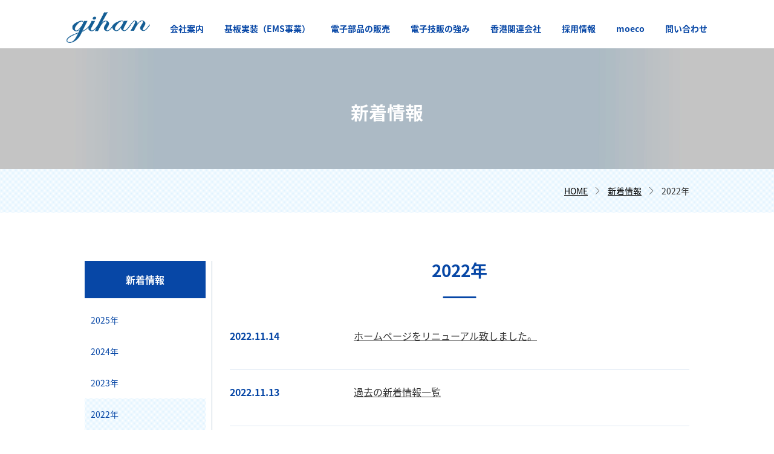

--- FILE ---
content_type: text/html; charset=UTF-8
request_url: https://www.denshi-gihan.co.jp/2022/
body_size: 27713
content:
<!DOCTYPE html>
<html lang="ja">
<head>
  <!-- Google tag (gtag.js) -->
  <script async src="https://www.googletagmanager.com/gtag/js?id=G-JL3WC08324"></script>
  <script>
  window.dataLayer = window.dataLayer || [];

  function gtag() {
    dataLayer.push(arguments);
  }
  gtag('js', new Date());

  gtag('config', 'G-JL3WC08324');
  gtag('config', 'UA-902460-51');
  </script>
  <meta charset="utf-8" />
  <meta http-equiv="X-UA-Compatible" content="ie=edge" />
  <meta name="viewport" content="width=device-width, initial-scale=1.0" />

  <meta name='robots' content='noindex, follow' />

	<!-- This site is optimized with the Yoast SEO plugin v26.6 - https://yoast.com/wordpress/plugins/seo/ -->
	<title>2022 | 基板 実装なら電子技販｜試作・量産・短納期も対応</title>
	<meta property="og:locale" content="ja_JP" />
	<meta property="og:type" content="website" />
	<meta property="og:title" content="2022 | 基板 実装なら電子技販｜試作・量産・短納期も対応" />
	<meta property="og:url" content="https://www.denshi-gihan.co.jp/2022/" />
	<meta property="og:site_name" content="基板 実装なら電子技販｜試作・量産・短納期も対応" />
	<meta name="twitter:card" content="summary_large_image" />
	<script type="application/ld+json" class="yoast-schema-graph">{"@context":"https://schema.org","@graph":[{"@type":"CollectionPage","@id":"https://www.denshi-gihan.co.jp/2022/","url":"https://www.denshi-gihan.co.jp/2022/","name":"2022 | 基板 実装なら電子技販｜試作・量産・短納期も対応","isPartOf":{"@id":"https://www.denshi-gihan.co.jp/#website"},"breadcrumb":{"@id":"https://www.denshi-gihan.co.jp/2022/#breadcrumb"},"inLanguage":"ja"},{"@type":"BreadcrumbList","@id":"https://www.denshi-gihan.co.jp/2022/#breadcrumb","itemListElement":[{"@type":"ListItem","position":1,"name":"ホーム","item":"https://www.denshi-gihan.co.jp/"},{"@type":"ListItem","position":2,"name":"アーカイブ: 2022"}]},{"@type":"WebSite","@id":"https://www.denshi-gihan.co.jp/#website","url":"https://www.denshi-gihan.co.jp/","name":"基板 実装なら電子技販｜試作・量産・短納期も対応","description":"","potentialAction":[{"@type":"SearchAction","target":{"@type":"EntryPoint","urlTemplate":"https://www.denshi-gihan.co.jp/?s={search_term_string}"},"query-input":{"@type":"PropertyValueSpecification","valueRequired":true,"valueName":"search_term_string"}}],"inLanguage":"ja"}]}</script>
	<!-- / Yoast SEO plugin. -->


<link rel='dns-prefetch' href='//ajax.googleapis.com' />
<link rel='dns-prefetch' href='//ajaxzip3.github.io' />
<style id='wp-img-auto-sizes-contain-inline-css'>
img:is([sizes=auto i],[sizes^="auto," i]){contain-intrinsic-size:3000px 1500px}
/*# sourceURL=wp-img-auto-sizes-contain-inline-css */
</style>
<style id='wp-block-library-inline-css'>
:root{--wp-block-synced-color:#7a00df;--wp-block-synced-color--rgb:122,0,223;--wp-bound-block-color:var(--wp-block-synced-color);--wp-editor-canvas-background:#ddd;--wp-admin-theme-color:#007cba;--wp-admin-theme-color--rgb:0,124,186;--wp-admin-theme-color-darker-10:#006ba1;--wp-admin-theme-color-darker-10--rgb:0,107,160.5;--wp-admin-theme-color-darker-20:#005a87;--wp-admin-theme-color-darker-20--rgb:0,90,135;--wp-admin-border-width-focus:2px}@media (min-resolution:192dpi){:root{--wp-admin-border-width-focus:1.5px}}.wp-element-button{cursor:pointer}:root .has-very-light-gray-background-color{background-color:#eee}:root .has-very-dark-gray-background-color{background-color:#313131}:root .has-very-light-gray-color{color:#eee}:root .has-very-dark-gray-color{color:#313131}:root .has-vivid-green-cyan-to-vivid-cyan-blue-gradient-background{background:linear-gradient(135deg,#00d084,#0693e3)}:root .has-purple-crush-gradient-background{background:linear-gradient(135deg,#34e2e4,#4721fb 50%,#ab1dfe)}:root .has-hazy-dawn-gradient-background{background:linear-gradient(135deg,#faaca8,#dad0ec)}:root .has-subdued-olive-gradient-background{background:linear-gradient(135deg,#fafae1,#67a671)}:root .has-atomic-cream-gradient-background{background:linear-gradient(135deg,#fdd79a,#004a59)}:root .has-nightshade-gradient-background{background:linear-gradient(135deg,#330968,#31cdcf)}:root .has-midnight-gradient-background{background:linear-gradient(135deg,#020381,#2874fc)}:root{--wp--preset--font-size--normal:16px;--wp--preset--font-size--huge:42px}.has-regular-font-size{font-size:1em}.has-larger-font-size{font-size:2.625em}.has-normal-font-size{font-size:var(--wp--preset--font-size--normal)}.has-huge-font-size{font-size:var(--wp--preset--font-size--huge)}.has-text-align-center{text-align:center}.has-text-align-left{text-align:left}.has-text-align-right{text-align:right}.has-fit-text{white-space:nowrap!important}#end-resizable-editor-section{display:none}.aligncenter{clear:both}.items-justified-left{justify-content:flex-start}.items-justified-center{justify-content:center}.items-justified-right{justify-content:flex-end}.items-justified-space-between{justify-content:space-between}.screen-reader-text{border:0;clip-path:inset(50%);height:1px;margin:-1px;overflow:hidden;padding:0;position:absolute;width:1px;word-wrap:normal!important}.screen-reader-text:focus{background-color:#ddd;clip-path:none;color:#444;display:block;font-size:1em;height:auto;left:5px;line-height:normal;padding:15px 23px 14px;text-decoration:none;top:5px;width:auto;z-index:100000}html :where(.has-border-color){border-style:solid}html :where([style*=border-top-color]){border-top-style:solid}html :where([style*=border-right-color]){border-right-style:solid}html :where([style*=border-bottom-color]){border-bottom-style:solid}html :where([style*=border-left-color]){border-left-style:solid}html :where([style*=border-width]){border-style:solid}html :where([style*=border-top-width]){border-top-style:solid}html :where([style*=border-right-width]){border-right-style:solid}html :where([style*=border-bottom-width]){border-bottom-style:solid}html :where([style*=border-left-width]){border-left-style:solid}html :where(img[class*=wp-image-]){height:auto;max-width:100%}:where(figure){margin:0 0 1em}html :where(.is-position-sticky){--wp-admin--admin-bar--position-offset:var(--wp-admin--admin-bar--height,0px)}@media screen and (max-width:600px){html :where(.is-position-sticky){--wp-admin--admin-bar--position-offset:0px}}

/*# sourceURL=wp-block-library-inline-css */
</style><style id='global-styles-inline-css'>
:root{--wp--preset--aspect-ratio--square: 1;--wp--preset--aspect-ratio--4-3: 4/3;--wp--preset--aspect-ratio--3-4: 3/4;--wp--preset--aspect-ratio--3-2: 3/2;--wp--preset--aspect-ratio--2-3: 2/3;--wp--preset--aspect-ratio--16-9: 16/9;--wp--preset--aspect-ratio--9-16: 9/16;--wp--preset--color--black: #000000;--wp--preset--color--cyan-bluish-gray: #abb8c3;--wp--preset--color--white: #ffffff;--wp--preset--color--pale-pink: #f78da7;--wp--preset--color--vivid-red: #cf2e2e;--wp--preset--color--luminous-vivid-orange: #ff6900;--wp--preset--color--luminous-vivid-amber: #fcb900;--wp--preset--color--light-green-cyan: #7bdcb5;--wp--preset--color--vivid-green-cyan: #00d084;--wp--preset--color--pale-cyan-blue: #8ed1fc;--wp--preset--color--vivid-cyan-blue: #0693e3;--wp--preset--color--vivid-purple: #9b51e0;--wp--preset--gradient--vivid-cyan-blue-to-vivid-purple: linear-gradient(135deg,rgb(6,147,227) 0%,rgb(155,81,224) 100%);--wp--preset--gradient--light-green-cyan-to-vivid-green-cyan: linear-gradient(135deg,rgb(122,220,180) 0%,rgb(0,208,130) 100%);--wp--preset--gradient--luminous-vivid-amber-to-luminous-vivid-orange: linear-gradient(135deg,rgb(252,185,0) 0%,rgb(255,105,0) 100%);--wp--preset--gradient--luminous-vivid-orange-to-vivid-red: linear-gradient(135deg,rgb(255,105,0) 0%,rgb(207,46,46) 100%);--wp--preset--gradient--very-light-gray-to-cyan-bluish-gray: linear-gradient(135deg,rgb(238,238,238) 0%,rgb(169,184,195) 100%);--wp--preset--gradient--cool-to-warm-spectrum: linear-gradient(135deg,rgb(74,234,220) 0%,rgb(151,120,209) 20%,rgb(207,42,186) 40%,rgb(238,44,130) 60%,rgb(251,105,98) 80%,rgb(254,248,76) 100%);--wp--preset--gradient--blush-light-purple: linear-gradient(135deg,rgb(255,206,236) 0%,rgb(152,150,240) 100%);--wp--preset--gradient--blush-bordeaux: linear-gradient(135deg,rgb(254,205,165) 0%,rgb(254,45,45) 50%,rgb(107,0,62) 100%);--wp--preset--gradient--luminous-dusk: linear-gradient(135deg,rgb(255,203,112) 0%,rgb(199,81,192) 50%,rgb(65,88,208) 100%);--wp--preset--gradient--pale-ocean: linear-gradient(135deg,rgb(255,245,203) 0%,rgb(182,227,212) 50%,rgb(51,167,181) 100%);--wp--preset--gradient--electric-grass: linear-gradient(135deg,rgb(202,248,128) 0%,rgb(113,206,126) 100%);--wp--preset--gradient--midnight: linear-gradient(135deg,rgb(2,3,129) 0%,rgb(40,116,252) 100%);--wp--preset--font-size--small: 13px;--wp--preset--font-size--medium: 20px;--wp--preset--font-size--large: 36px;--wp--preset--font-size--x-large: 42px;--wp--preset--font-size--xxs: 10px;--wp--preset--font-size--xs: 12px;--wp--preset--font-size--sm: 14px;--wp--preset--font-size--md: 16px;--wp--preset--font-size--lg: 18px;--wp--preset--font-size--xl: 20px;--wp--preset--font-size--xxl: 22px;--wp--preset--spacing--20: 0.44rem;--wp--preset--spacing--30: 0.67rem;--wp--preset--spacing--40: 1rem;--wp--preset--spacing--50: 1.5rem;--wp--preset--spacing--60: 2.25rem;--wp--preset--spacing--70: 3.38rem;--wp--preset--spacing--80: 5.06rem;--wp--preset--shadow--natural: 6px 6px 9px rgba(0, 0, 0, 0.2);--wp--preset--shadow--deep: 12px 12px 50px rgba(0, 0, 0, 0.4);--wp--preset--shadow--sharp: 6px 6px 0px rgba(0, 0, 0, 0.2);--wp--preset--shadow--outlined: 6px 6px 0px -3px rgb(255, 255, 255), 6px 6px rgb(0, 0, 0);--wp--preset--shadow--crisp: 6px 6px 0px rgb(0, 0, 0);}:where(.is-layout-flex){gap: 0.5em;}:where(.is-layout-grid){gap: 0.5em;}body .is-layout-flex{display: flex;}.is-layout-flex{flex-wrap: wrap;align-items: center;}.is-layout-flex > :is(*, div){margin: 0;}body .is-layout-grid{display: grid;}.is-layout-grid > :is(*, div){margin: 0;}:where(.wp-block-columns.is-layout-flex){gap: 2em;}:where(.wp-block-columns.is-layout-grid){gap: 2em;}:where(.wp-block-post-template.is-layout-flex){gap: 1.25em;}:where(.wp-block-post-template.is-layout-grid){gap: 1.25em;}.has-black-color{color: var(--wp--preset--color--black) !important;}.has-cyan-bluish-gray-color{color: var(--wp--preset--color--cyan-bluish-gray) !important;}.has-white-color{color: var(--wp--preset--color--white) !important;}.has-pale-pink-color{color: var(--wp--preset--color--pale-pink) !important;}.has-vivid-red-color{color: var(--wp--preset--color--vivid-red) !important;}.has-luminous-vivid-orange-color{color: var(--wp--preset--color--luminous-vivid-orange) !important;}.has-luminous-vivid-amber-color{color: var(--wp--preset--color--luminous-vivid-amber) !important;}.has-light-green-cyan-color{color: var(--wp--preset--color--light-green-cyan) !important;}.has-vivid-green-cyan-color{color: var(--wp--preset--color--vivid-green-cyan) !important;}.has-pale-cyan-blue-color{color: var(--wp--preset--color--pale-cyan-blue) !important;}.has-vivid-cyan-blue-color{color: var(--wp--preset--color--vivid-cyan-blue) !important;}.has-vivid-purple-color{color: var(--wp--preset--color--vivid-purple) !important;}.has-black-background-color{background-color: var(--wp--preset--color--black) !important;}.has-cyan-bluish-gray-background-color{background-color: var(--wp--preset--color--cyan-bluish-gray) !important;}.has-white-background-color{background-color: var(--wp--preset--color--white) !important;}.has-pale-pink-background-color{background-color: var(--wp--preset--color--pale-pink) !important;}.has-vivid-red-background-color{background-color: var(--wp--preset--color--vivid-red) !important;}.has-luminous-vivid-orange-background-color{background-color: var(--wp--preset--color--luminous-vivid-orange) !important;}.has-luminous-vivid-amber-background-color{background-color: var(--wp--preset--color--luminous-vivid-amber) !important;}.has-light-green-cyan-background-color{background-color: var(--wp--preset--color--light-green-cyan) !important;}.has-vivid-green-cyan-background-color{background-color: var(--wp--preset--color--vivid-green-cyan) !important;}.has-pale-cyan-blue-background-color{background-color: var(--wp--preset--color--pale-cyan-blue) !important;}.has-vivid-cyan-blue-background-color{background-color: var(--wp--preset--color--vivid-cyan-blue) !important;}.has-vivid-purple-background-color{background-color: var(--wp--preset--color--vivid-purple) !important;}.has-black-border-color{border-color: var(--wp--preset--color--black) !important;}.has-cyan-bluish-gray-border-color{border-color: var(--wp--preset--color--cyan-bluish-gray) !important;}.has-white-border-color{border-color: var(--wp--preset--color--white) !important;}.has-pale-pink-border-color{border-color: var(--wp--preset--color--pale-pink) !important;}.has-vivid-red-border-color{border-color: var(--wp--preset--color--vivid-red) !important;}.has-luminous-vivid-orange-border-color{border-color: var(--wp--preset--color--luminous-vivid-orange) !important;}.has-luminous-vivid-amber-border-color{border-color: var(--wp--preset--color--luminous-vivid-amber) !important;}.has-light-green-cyan-border-color{border-color: var(--wp--preset--color--light-green-cyan) !important;}.has-vivid-green-cyan-border-color{border-color: var(--wp--preset--color--vivid-green-cyan) !important;}.has-pale-cyan-blue-border-color{border-color: var(--wp--preset--color--pale-cyan-blue) !important;}.has-vivid-cyan-blue-border-color{border-color: var(--wp--preset--color--vivid-cyan-blue) !important;}.has-vivid-purple-border-color{border-color: var(--wp--preset--color--vivid-purple) !important;}.has-vivid-cyan-blue-to-vivid-purple-gradient-background{background: var(--wp--preset--gradient--vivid-cyan-blue-to-vivid-purple) !important;}.has-light-green-cyan-to-vivid-green-cyan-gradient-background{background: var(--wp--preset--gradient--light-green-cyan-to-vivid-green-cyan) !important;}.has-luminous-vivid-amber-to-luminous-vivid-orange-gradient-background{background: var(--wp--preset--gradient--luminous-vivid-amber-to-luminous-vivid-orange) !important;}.has-luminous-vivid-orange-to-vivid-red-gradient-background{background: var(--wp--preset--gradient--luminous-vivid-orange-to-vivid-red) !important;}.has-very-light-gray-to-cyan-bluish-gray-gradient-background{background: var(--wp--preset--gradient--very-light-gray-to-cyan-bluish-gray) !important;}.has-cool-to-warm-spectrum-gradient-background{background: var(--wp--preset--gradient--cool-to-warm-spectrum) !important;}.has-blush-light-purple-gradient-background{background: var(--wp--preset--gradient--blush-light-purple) !important;}.has-blush-bordeaux-gradient-background{background: var(--wp--preset--gradient--blush-bordeaux) !important;}.has-luminous-dusk-gradient-background{background: var(--wp--preset--gradient--luminous-dusk) !important;}.has-pale-ocean-gradient-background{background: var(--wp--preset--gradient--pale-ocean) !important;}.has-electric-grass-gradient-background{background: var(--wp--preset--gradient--electric-grass) !important;}.has-midnight-gradient-background{background: var(--wp--preset--gradient--midnight) !important;}.has-small-font-size{font-size: var(--wp--preset--font-size--small) !important;}.has-medium-font-size{font-size: var(--wp--preset--font-size--medium) !important;}.has-large-font-size{font-size: var(--wp--preset--font-size--large) !important;}.has-x-large-font-size{font-size: var(--wp--preset--font-size--x-large) !important;}
/*# sourceURL=global-styles-inline-css */
</style>

<style id='classic-theme-styles-inline-css'>
/*! This file is auto-generated */
.wp-block-button__link{color:#fff;background-color:#32373c;border-radius:9999px;box-shadow:none;text-decoration:none;padding:calc(.667em + 2px) calc(1.333em + 2px);font-size:1.125em}.wp-block-file__button{background:#32373c;color:#fff;text-decoration:none}
/*# sourceURL=/wp-includes/css/classic-themes.min.css */
</style>
<link rel='stylesheet' id='style-css' href='https://www.denshi-gihan.co.jp/wp/wp-content/themes/denshi-gihan/css/style.css?ver=1748329538' media='all' />
<script defer src="https://ajax.googleapis.com/ajax/libs/jquery/3.4.1/jquery.min.js" id="myjquery-js"></script>
<script defer src="https://ajaxzip3.github.io/ajaxzip3.js" id="ajaxzip3-js"></script>
<link rel="https://api.w.org/" href="https://www.denshi-gihan.co.jp/wp-json/" /><link rel="EditURI" type="application/rsd+xml" title="RSD" href="https://www.denshi-gihan.co.jp/wp/xmlrpc.php?rsd" />

  <link rel="shortcut icon" href="https://www.denshi-gihan.co.jp/wp/wp-content/themes/denshi-gihan/img/common/favicon.ico">

  <script src="https://www.denshi-gihan.co.jp/wp/wp-content/themes/denshi-gihan/js/fadeanime.js" defer></script>
  <script src="https://www.denshi-gihan.co.jp/wp/wp-content/themes/denshi-gihan/js/jquery.inview.js" defer></script>
  <script src="https://www.denshi-gihan.co.jp/wp/wp-content/themes/denshi-gihan/js/function.js" defer></script>

  
</head>

<body id="top" class="archive date wp-theme-denshi-gihan">

  <div id="wrapper">
    <header class="clearfix">
      <div id="header">
        <div class="header-inner">
          <div class="index_nav">
            <p class="header_logo sp">
              <a href="https://www.denshi-gihan.co.jp/"><img src="https://www.denshi-gihan.co.jp/wp/wp-content/themes/denshi-gihan/img/common/logo_denshi_blue.png" alt="電子技販" /></a>
            </p>
            <p class="header_logo pc">
              <a href="https://www.denshi-gihan.co.jp/"><img src="https://www.denshi-gihan.co.jp/wp/wp-content/themes/denshi-gihan/img/common/logo_gihan.png" alt="電子技販" /></a>
            </p>
            <div class="header_r">
              <ul class="header_gnav dropmenu" id="normal">
                <li>
                  <a href="https://www.denshi-gihan.co.jp/company/">会社案内</a>
                  <ul>
                    <li><a href="https://www.denshi-gihan.co.jp/company/">会社概要・アクセス・沿革</a></li>
                    <li><a href="https://www.denshi-gihan.co.jp/company/greeting/">社長挨拶</a></li>
                    <li><a href="https://www.denshi-gihan.co.jp/company/env/">品質・環境への取り組み</a></li>
                  </ul>
                </li>
                <li>
                  <a href="https://www.denshi-gihan.co.jp/ems/">基板実装（EMS事業）</a>
                  <ul>
                    <li><a href="https://www.denshi-gihan.co.jp/ems/">基板実装（EMS事業）</a></li>
                    <li><a href="https://www.denshi-gihan.co.jp/ems/fine_fpc/">超ファインピッチFPC</a></li>
                  </ul>
                </li>
                <li>
                  <a href="https://www.denshi-gihan.co.jp/maker/">電子部品の販売</a>
                  <ul>
                    <li><a href="https://www.denshi-gihan.co.jp/maker/">電子部品の販売</a></li>
                    <li><a href="https://www.denshi-gihan.co.jp/maker/ic_search/">IC・半導体を探します</a></li>
                  </ul>
                </li>
                <li><a href="https://www.denshi-gihan.co.jp/advantage/">電子技販の強み</a></li>
                <li>
                  <a href="https://www.denshi-gihan.co.jp/brightdevices/">香港関連会社</a>
                  <ul>
                    <li><a href="https://www.denshi-gihan.co.jp/brightdevices/">香港関連会社</a></li>
                    <li><a href="https://www.denshi-gihan.co.jp/brightdevices/denshi/">電子部品代理店販売事業</a></li>
                    <li><a href="https://www.denshi-gihan.co.jp/brightdevices/ems/">EMS事業（ものづくり）</a></li>
                  </ul>
                </li>
                <li ><a href="https://www.denshi-gihan.co.jp/recruit/">採用情報</a></li>
                <li><a href="https://www.denshi-gihan.co.jp/moeco/">moeco</a></li>
                <li >
                  <a href="https://www.denshi-gihan.co.jp/inquiry/">問い合わせ</a>
                  <ul>
                    <li><a href="https://www.denshi-gihan.co.jp/inquiry/">お問い合わせ</a></li>
                    <li><a href="https://www.denshi-gihan.co.jp/faq/">FAQ</a></li>
                  </ul>
                </li>
              </ul>
            </div>
          </div>
        </div>
      </div>
    </header>


    <div id="nav-toggle">
      <div>
        <span></span>
        <span></span>
        <span></span>
      </div>
    </div>

    <div id="gloval-nav">
      <div class="gloval-nav_bg">
        <p class="logo">
            <a href="https://www.denshi-gihan.co.jp/"><img src="https://www.denshi-gihan.co.jp/wp/wp-content/themes/denshi-gihan/img/common/logo_denshi_blue.png" alt="電子技販" /></a>
          </p>

        <nav>
          <ul class="clearfix">
            <li><a href="https://www.denshi-gihan.co.jp/">TOP</a></li>
            <li><a href="https://www.denshi-gihan.co.jp/company/">会社案内</a></li>
            <li><a href="https://www.denshi-gihan.co.jp/ems/">基板実装（EMS事業）</a></li>
            <li><a href="https://www.denshi-gihan.co.jp/maker/">電子部品の販売</a></li>
            <li><a href="https://www.denshi-gihan.co.jp/advantage/">電子技販の強み</a></li>
            <li><a href="https://www.denshi-gihan.co.jp/brightdevices/">香港関連会社</a></li>
            <li><a href="https://www.denshi-gihan.co.jp/moeco/">PCBART moeco</a></li>
            <li><a href="https://www.denshi-gihan.co.jp/recruit/">採用情報</a></li>
            <li><a href="https://www.denshi-gihan.co.jp/faq/">FAQ</a></li>
            <li><a href="https://www.denshi-gihan.co.jp/inquiry/">問い合わせ</a></li>
            <li class="blank"><a href="http://www.shisakustation.com/" target="_blank">基板試作　試作ステーション</a></li>
            <li class="blank"><a href="http://www.denshi-gihan.co.jp/anode/" target="_blank">FLEX SIGN anode</a></li>
          </ul>
        </nav>
      </div>
    </div>
<div class="page_contents">

  <div class="contents_title">
        <h1>新着情報</h1>
        <img src="https://www.denshi-gihan.co.jp/wp/wp-content/themes/denshi-gihan/img/common/mainimage.jpg" alt="" />
  </div>

  <div class="bg_blue">
    <ul class="pankuzu box1000">
      <li class="home"><span property="itemListElement" typeof="ListItem"><a property="item" typeof="WebPage" title="Go to 基板 実装なら電子技販｜試作・量産・短納期も対応." href="https://www.denshi-gihan.co.jp" class="home" ><span property="name">HOME</span></a><meta property="position" content="1"></span></li>
<li class="post-root post post-post"><span property="itemListElement" typeof="ListItem"><a property="item" typeof="WebPage" title="新着情報へ移動する" href="https://www.denshi-gihan.co.jp/news/" class="post-root post post-post" ><span property="name">新着情報</span></a><meta property="position" content="2"></span></li>
<li class="archive date-year current-item"><span property="itemListElement" typeof="ListItem"><span property="name" class="archive date-year current-item">2022年</span><meta property="url" content="https://www.denshi-gihan.co.jp/2022/"><meta property="position" content="3"></span></li>
    </ul>
  </div>

  <div class=" box1000 clearfix">

    <section class="page_main page_box">
      <div class="align-center">
                <h2>2022年</h2>
              </div>

            <table class="page_table1">
        <tbody>
                    <tr>
            <th><time datetime="2022-11-14T16:15:00+09:00" lang="en">2022.11.14</time></th>
            <td><a href="https://www.denshi-gihan.co.jp/information/2022/n1114/">ホームページをリニューアル致しました。</a></td>
          </tr>
                    <tr>
            <th><time datetime="2022-11-13T11:25:07+09:00" lang="en">2022.11.13</time></th>
            <td><a href="https://www.denshi-gihan.co.jp/information/2022/%e9%81%8e%e5%8e%bb%e3%81%ae%e6%96%b0%e7%9d%80%e6%83%85%e5%a0%b1%e4%b8%80%e8%a6%a7/">過去の新着情報一覧</a></td>
          </tr>
                  </tbody>
      </table>
      
      <div class="pt40">
              </div>

    </section>

    <nav class="subnav">

    <h3>新着情報</h3>
  <ul class="clearfix">
    	<li><a href='https://www.denshi-gihan.co.jp/2025/'>2025年</a></li>
	<li><a href='https://www.denshi-gihan.co.jp/2024/'>2024年</a></li>
	<li><a href='https://www.denshi-gihan.co.jp/2023/'>2023年</a></li>
	<li><a href='https://www.denshi-gihan.co.jp/2022/' aria-current="page">2022年</a></li>
  </ul>
  
</nav>
  </div>

  <section class="page_contact">
  <h3>お気軽にお問い合わせ下さい</h3>
  <div class="clearfix align-center box1000">
    <p><img src="https://www.denshi-gihan.co.jp/wp/wp-content/themes/denshi-gihan/img/common/footer_mail.png" alt="" /></p>
    <p class="page_contact_tel">TEL.<a href="tel:0663860401">06-6386-0401</a></p>
    <p class="btn01"><a href="https://www.denshi-gihan.co.jp/inquiry/">お問い合わせ</a></p>
  </div>
</section>
</div>

<p id="page_top" class="fad"><a href="#top"></a></p>

<footer>
  <div class="box1000">
    <ul>
      <li><a href="https://www.denshi-gihan.co.jp/">TOP</a></li>
      <li><a href="https://www.denshi-gihan.co.jp/company/">会社案内</a></li>
      <li><a href="https://www.denshi-gihan.co.jp/ems/">基板実装（EMS事業）</a></li>
      <li><a href="https://www.denshi-gihan.co.jp/maker/">電子部品の販売</a></li>
      <li><a href="https://www.denshi-gihan.co.jp/advantage/">電子技販の強み</a></li>
      <li><a href="https://www.denshi-gihan.co.jp/brightdevices/">香港関連会社</a></li>
      <li><a href="https://www.denshi-gihan.co.jp/recruit/">採用情報</a></li>
      <li><a href="https://www.denshi-gihan.co.jp/faq/">FAQ</a></li>
      <li><a href="https://www.denshi-gihan.co.jp/inquiry/">問い合わせ</a></li>
      <br />
      <li class="blank"><a href="http://www.shisakustation.com/" target="_blank">基板試作　試作ステーション</a></li>
      <li class="blank"><a href="https://pcbartmoeco.jp/" target="_blank">PCBART moeco</a></li>
      <li class="blank"><a href="http://www.denshi-gihan.co.jp/anode/" target="_blank">FLEX SIGN anode</a></li>
    </ul>

    <p class="footer_logo">
      <a href="https://www.denshi-gihan.co.jp/"><img src="https://www.denshi-gihan.co.jp/wp/wp-content/themes/denshi-gihan/img/common/logo_denshi.png" alt="" /></a>
    </p>

    <address>
      〒564-0051　大阪府吹田市豊津町62番8号<br />
      <span>TEL：<a href="tel:0663860401">06-6386-0401</a>（代表）</span>
      <span>FAX：06-6338-2050</span>
      <span>E-mail：<a href="mailto:&#105;&#110;&#102;&#111;&#64;&#100;&#101;&#110;&#115;&#104;&#105;&#45;&#103;&#105;&#104;&#97;&#110;&#46;&#99;&#111;&#46;&#106;&#112;">&#105;&#110;&#102;&#111;&#64;&#100;&#101;&#110;&#115;&#104;&#105;&#45;&#103;&#105;&#104;&#97;&#110;&#46;&#99;&#111;&#46;&#106;&#112;</a></span>
      <span>URL：<a href="http://www.denshi-gihan.co.jp/">http://www.denshi-gihan.co.jp/</a></span>
    </address>

    <p class="pt20 font90pr">Copyright(C) 2022 DENSHI-GIHAN CO., LTD. All Rights Reserved.</p>
  </div>
</footer>
</div>
<!-- /.wrapper -->
<script type="speculationrules">
{"prefetch":[{"source":"document","where":{"and":[{"href_matches":"/*"},{"not":{"href_matches":["/wp/wp-*.php","/wp/wp-admin/*","/wp/wp-content/uploads/*","/wp/wp-content/*","/wp/wp-content/plugins/*","/wp/wp-content/themes/denshi-gihan/*","/*\\?(.+)"]}},{"not":{"selector_matches":"a[rel~=\"nofollow\"]"}},{"not":{"selector_matches":".no-prefetch, .no-prefetch a"}}]},"eagerness":"conservative"}]}
</script>
</body>
</html>

--- FILE ---
content_type: text/css
request_url: https://www.denshi-gihan.co.jp/wp/wp-content/themes/denshi-gihan/css/style.css?ver=1748329538
body_size: 52525
content:
@charset "UTF-8";
@import url("https://fonts.googleapis.com/earlyaccess/notosansjapanese.css");
@import url("https://fonts.googleapis.com/css?family=Noto+Serif+JP:200,300,400,500,600,700,900&subset=japanese");
body {
  background-color: #fff;
  font: 100% Noto Sans Japanese, ヒラギノ角ゴ Pro W3, Hiragino Kaku Gothic Pro, メイリオ, Meiryo, Osaka, ＭＳ Ｐゴシック, MS PGothic, sans-serif;
  color: #333;
  zoom: 100%;
  -webkit-text-size-adjust: 100%;
  line-height: 200%;
  font-size: 13px;
  font-weight: normal; }
  @media (min-width: 600px) {
    body {
      font-size: 14px; } }
  @media (min-width: 960px) {
    body {
      font-size: 16px; } }

li {
  list-style: none; }

ul li::marker {
  color: #666666; }

ol li::marker {
  color: #333; }

ol.circle {
  counter-reset: num;
  list-style-type: none !important;
  padding: 0;
  margin: 0; }
  ol.circle li {
    position: relative;
    padding-left: 30px;
    line-height: 1.2em;
    padding: 0.5em 0.5em 0.5em 30px; }
  ol.circle li:before {
    position: absolute;
    counter-increment: num;
    content: counter(num);
    display: inline-block;
    background: #0747a6;
    color: #FFF;
    font-family: 'Arial',sans-serif;
    font-weight: bold;
    font-size: 14px;
    border-radius: 50%;
    left: 0;
    width: 22px;
    height: 22px;
    line-height: 22px;
    text-align: center;
    top: 10px; }

table {
  border-collapse: collapse; }

h1, h2, h3, h4, h5, h6, p, ul, li, ol, dl, dt, dd, body, figure {
  margin: 0px;
  padding: 0px; }

strong {
  font-weight: 700; }

.notosans {
  font-family: Noto Sans Japanese, ヒラギノ角ゴ Pro W3, Hiragino Kaku Gothic Pro, メイリオ, Meiryo, Osaka, ＭＳ Ｐゴシック, MS PGothic, sans-serif; }

.notoserif {
  font-family: Noto Serif JP, sans-serif; }

img {
  height: auto;
  max-width: 100%;
  vertical-align: bottom; }

a {
  color: #333;
  text-decoration: underline; }
  a:hover {
    text-decoration: none; }

a:hover {
  text-decoration: none; }

.blank a:after {
  content: '';
  background-image: url("../img/common/icon_blank.svg");
  background-repeat: no-repeat;
  background-position: right center;
  padding-right: 25px; }

hr {
  height: 0;
  margin: 0;
  padding: 0;
  border: 0; }

.hr_white {
  background-image: url("../img/common/hr01.png");
  background-size: 40px auto;
  background-position: center bottom;
  background-repeat: no-repeat;
  padding: 0 0 20px 0;
  margin: 0 0 20px 0; }
  @media (min-width: 600px) {
    .hr_white {
      background-size: 50px auto;
      padding: 0 0 30px 0;
      margin: 0 0 30px 0; } }
  @media (min-width: 960px) {
    .hr_white {
      padding: 0 0 30px 0;
      margin: 0 0 40px 0; } }

.hr_blue {
  background-image: url("../img/common/hr02.png");
  background-size: 40px auto;
  background-position: center bottom;
  background-repeat: no-repeat;
  padding: 0 0 20px 0;
  margin: 0 0 20px 0; }
  @media (min-width: 600px) {
    .hr_blue {
      background-size: 50px auto;
      padding: 0 0 30px 0;
      margin: 0 0 30px 0; } }
  @media (min-width: 960px) {
    .hr_blue {
      padding: 0 0 30px 0;
      margin: 0 0 40px 0; } }

.clear {
  clear: both;
  margin: 0px;
  padding: 0px; }

.clearfix {
  *zoom: 1; }
  .clearfix:after {
    content: "";
    display: table;
    clear: both; }

@media (min-width: 600px) {
  .box_flex {
    display: flex;
    justify-content: space-between; } }

@media (min-width: 600px) {
  .column2 {
    -webkit-column-count: 2;
    -moz-column-count: 2;
    column-count: 2; }
    .column2 li {
      padding-right: 1em; } }

.column2b {
  -webkit-column-count: 2;
  -moz-column-count: 2;
  column-count: 2; }
  .column2b li {
    padding-right: 10px;
    padding-bottom: 20px; }
  @media (min-width: 960px) {
    .column2b li {
      padding-bottom: 30px; } }

#contents,
#index_contents {
  margin: 0 0 0 0; }
  @media (min-width: 960px) {
    #contents,
    #index_contents {
      margin: 0 0 0 0; } }

.float_l {
  float: left; }

.float_r {
  float: right; }

.box700 {
  max-width: 700px;
  padding: 0 15px;
  margin: 0 auto; }
  @media (min-width: 600px) {
    .box700 {
      padding: 0 20px; } }
  @media (min-width: 960px) {
    .box700 {
      padding: 0 30px; } }

.box770 {
  max-width: 770px;
  padding: 0 15px;
  margin: 0 auto; }
  @media (min-width: 600px) {
    .box770 {
      padding: 0 20px; } }
  @media (min-width: 960px) {
    .box770 {
      padding: 0 30px; } }

.box800 {
  max-width: 800px;
  padding: 0 15px;
  margin: 0 auto; }
  @media (min-width: 600px) {
    .box800 {
      padding: 0 20px; } }
  @media (min-width: 960px) {
    .box800 {
      padding: 0 30px; } }

.box860 {
  max-width: 860px;
  padding: 0 15px;
  margin: 0 auto; }
  @media (min-width: 600px) {
    .box860 {
      padding: 0 20px; } }
  @media (min-width: 960px) {
    .box860 {
      padding: 0 30px; } }

.box900 {
  max-width: 900px;
  padding: 0 15px;
  margin: 0 auto; }
  @media (min-width: 600px) {
    .box900 {
      padding: 0 20px; } }
  @media (min-width: 960px) {
    .box900 {
      padding: 0 30px; } }

.box1000 {
  max-width: 1000px;
  padding: 0 20px;
  margin: 0 auto; }
  @media (min-width: 600px) {
    .box1000 {
      padding: 0 30px; } }
  @media (min-width: 960px) {
    .box1000 {
      padding: 0 40px; } }

.box1100 {
  max-width: 1100px;
  padding: 0 20px;
  margin: 0 auto; }
  @media (min-width: 600px) {
    .box1100 {
      padding: 0 30px; } }
  @media (min-width: 960px) {
    .box1100 {
      padding: 0 40px; } }

.box1200 {
  max-width: 1140px;
  padding: 0 20px;
  margin: 0 auto; }
  @media (min-width: 600px) {
    .box1200 {
      padding: 0 30px; } }
  @media (min-width: 960px) {
    .box1200 {
      padding: 0 40px; } }

.box1300 {
  max-width: 1300px;
  padding: 0 20px;
  margin: 0 auto; }
  @media (min-width: 600px) {
    .box1300 {
      padding: 0 30px; } }
  @media (min-width: 960px) {
    .box1300 {
      padding: 0 40px; } }

.box1400 {
  max-width: 1400px;
  padding: 0 20px;
  margin: 0 auto; }
  @media (min-width: 600px) {
    .box1400 {
      padding: 0 30px; } }
  @media (min-width: 960px) {
    .box1400 {
      padding: 0 40px; } }

.box1720 {
  max-width: 1720px;
  padding: 0 20px;
  margin: 0 auto; }
  @media (min-width: 600px) {
    .box1720 {
      padding: 0 30px; } }
  @media (min-width: 960px) {
    .box1720 {
      padding: 0 40px; } }

.box100pr {
  padding: 0 20px; }
  @media (min-width: 960px) {
    .box100pr {
      padding: 0 30px; } }

.bg_blue {
  background-image: url("../img/common/bg.gif"); }

ul.pankuzu {
  font-size: 12px;
  padding-top: 15px;
  padding-bottom: 15px;
  text-align: right;
  margin-bottom: 40px; }
  ul.pankuzu li {
    display: inline;
    margin: 0; }
  ul.pankuzu li a {
    color: #000000;
    text-decoration: underline; }
  ul.pankuzu li a:hover {
    text-decoration: none; }
  ul.pankuzu li a:after {
    content: '';
    width: 30px;
    height: 13px;
    background-image: url(../img/common/right-arrow.png);
    display: inline-block;
    background-size: 35% auto;
    background-repeat: no-repeat;
    background-position: 13px 3px; }
  @media (min-width: 960px) {
    ul.pankuzu {
      font-size: 14px;
      padding-top: 20px;
      padding-bottom: 20px;
      margin-bottom: 80px; }
      ul.pankuzu li a:after {
        background-size: 40% auto;
        background-position: 10px 1px; } }

.btn01 {
  margin: 0 0 20px 0; }
  .btn01 a {
    background-color: #0747a6;
    display: inline-block;
    padding: 15px 60px !important;
    font-size: 120%;
    transition: background 1s;
    font-weight: 700;
    color: #fff !important;
    text-decoration: none; }
  .btn01 a:hover {
    text-decoration: none !important;
    background-color: #0099FF; }
  @media (min-width: 960px) {
    .btn01 a {
      padding: 15px 60px !important; } }

p.btn02 {
  margin: 0 0 30px 0; }
  p.btn02 a {
    display: inline-block;
    padding: 12px 40px !important;
    font-size: 110%;
    transition: background 1s;
    font-weight: 700;
    color: #0747a6 !important;
    border: solid 2px #0747a6;
    text-decoration: none; }
  p.btn02 a:hover {
    text-decoration: none !important;
    background-color: #0747a6;
    color: #fff !important; }
  @media (min-width: 960px) {
    p.btn02 a {
      padding: 15px 60px !important; } }

p.btn03 {
  margin: 0 0 30px 0; }
  p.btn03 a {
    display: inline-block;
    padding: 12px 20px !important;
    font-size: 110%;
    transition: background 1s;
    background-color: #DEF2FF;
    border: solid 1px #DEF2FF;
    font-weight: 400;
    color: #0747a6 !important;
    text-decoration: none !important; }
  p.btn03 a:hover {
    text-decoration: none !important;
    background-color: #fff;
    border: solid 1px #0747a6;
    color: #0747a6; }
  @media (min-width: 960px) {
    p.btn03 a {
      padding: 15px 40px !important; } }

p.btn04 {
  margin: 0 0 30px 0; }
  p.btn04 a {
    display: inline-block;
    padding: 12px 20px !important;
    font-size: 110%;
    transition: background 1s;
    background-color: #000;
    border: solid 1px #707070;
    font-weight: 400;
    color: #fff !important;
    text-decoration: none !important; }
  p.btn04 a:hover {
    text-decoration: none !important;
    background-color: #fff;
    border: solid 1px #fff;
    color: #000 !important; }
  @media (min-width: 960px) {
    p.btn04 a {
      padding: 15px 40px !important; } }

.txtlink a {
  text-decoration: underline;
  color: #0747a6; }
.txtlink a:hover {
  text-decoration: none; }

.txtlink a::before {
  content: '';
  /*何も入れない*/
  display: inline-block;
  /*忘れずに！*/
  width: 20px;
  /*画像の幅*/
  height: 20px;
  /*画像の高さ*/
  background-image: url(../img/common/right-arrow2.png);
  background-size: contain;
  background-repeat: no-repeat;
  vertical-align: middle;
  padding-left: 10px; }

.form .form_s, .form .form_m, .form .form_l {
  width: 90%; }
.form label {
  display: inline-block;
  padding: 0 20px 5px 0; }
.form .align-center label {
  padding: 0 0 5px 0; }
.form select, .form textarea, .form input {
  margin: 5px 0;
  padding: 2%;
  font-size: 13px;
  font-family: Noto Sans Japanese, ヒラギノ角ゴ Pro W3, Hiragino Kaku Gothic Pro, メイリオ, Meiryo, Osaka, ＭＳ Ｐゴシック, MS PGothic, sans-serif; }
.form input[type="radio"], .form input[type="checkbox"] {
  -ms-transform: scale(1.3, 1.3);
  transform: scale(1.3, 1.3);
  margin-right: 0.5em; }
.form .submit {
  background-color: #0099FF !important;
  border: none;
  color: #FFFFFF;
  padding: 20px 0;
  width: 250px;
  font-size: 120%;
  font-weight: 700; }
.form input[type="submit"] {
  -webkit-appearance: none; }
.form .requisite {
  background-color: #0747a6;
  border-radius: 20px;
  padding: 3px 12px 3px 10px;
  color: #6C4700;
  margin-left: 15px;
  font-size: 80%;
  font-weight: normal; }
.form .form_privacypolicy {
  padding: 20px;
  border: solid 1px #ccc;
  margin-bottom: 40px;
  height: 200px;
  overflow-y: scroll; }
@media (min-width: 600px) {
  .form label {
    padding: 0 30px 5px 0; }
  .form select, .form textarea, .form input {
    padding: 2%;
    font-size: 14px; }
  .form .form_s {
    width: 43%; }
  .form .form_m {
    width: 50%;
    margin-right: 3%; }
  .form .submit {
    padding: 25px 0;
    width: 300px; } }
@media (min-width: 960px) {
  .form select, .form textarea, .form input {
    padding: 2%;
    font-size: 16px; }
  .form .submit {
    padding: 30px 0;
    width: 350px; } }
@media (min-width: 1200px) {
  .form .form_m {
    display: inline-block; } }

.marker_orange {
  background: linear-gradient(transparent 60%, #FEE2CC 60%); }

.marker_yellow {
  background: linear-gradient(transparent 60%, #FFF788 60%); }

.main-color {
  color: #0747a6; }

.main-color2 {
  color: #0099FF; }

.main-color3 {
  color: #000; }

.font-red {
  color: #FF0004; }

.sub-color {
  color: #E0E0E0; }

.sub-color2 {
  color: #F9F9F9; }

.font80pr {
  font-size: 80%; }

.font90pr {
  font-size: 90%; }

.font110pr {
  font-size: 110%; }

.font120pr {
  font-size: 120%; }

.font130pr {
  font-size: 130%; }

.font150pr {
  font-size: 150%; }

.font200pr {
  font-size: 200%; }

.gradient {
  color: #0747a6; }
  @media (min-width: 600px) {
    .gradient {
      -webkit-background-clip: text;
      -webkit-text-fill-color: transparent;
      background-image: -webkit-linear-gradient(90deg, #0041ac, #00a0e9);
      /* For Chrome and Safari */
      background-image: -moz-linear-gradient(90deg, #0041ac, #00a0e9);
      /* For old Fx (3.6 to 15) */
      background-image: -ms-linear-gradient(90deg, #0041ac, #00a0e9);
      /* For pre-releases of IE 10*/
      background-image: -o-linear-gradient(90deg, #0041ac, #00a0e9);
      /* For old Opera (11.1 to 12.0) */
      background-image: linear-gradient(90deg, #0041ac, #00a0e9);
      /* Standard syntax; must be last */ } }

strong.gradient {
  font-weight: 700; }

.gradient2 {
  color: #000; }
  @media (min-width: 600px) {
    .gradient2 {
      -webkit-background-clip: text;
      -webkit-text-fill-color: transparent;
      background-image: -webkit-linear-gradient(90deg, #000, #666);
      /* For Chrome and Safari */
      background-image: -moz-linear-gradient(90deg, #000, #666);
      /* For old Fx (3.6 to 15) */
      background-image: -ms-linear-gradient(90deg, #000, #666);
      /* For pre-releases of IE 10*/
      background-image: -o-linear-gradient(90deg, #000, #666);
      /* For old Opera (11.1 to 12.0) */
      background-image: linear-gradient(90deg, #000, #666);
      /* Standard syntax; must be last */ } }

/*IEで未対応の場合は以下で背景を非表示に*/
@media all and (-ms-high-contrast: none) {
  .gradient, .gradient2 {
    background: none; } }
.align-center {
  text-align: center; }

.align-right {
  text-align: right; }

.align-left {
  text-align: left; }

.youtube {
  position: relative;
  width: 100%;
  padding-top: 56.25%; }
  .youtube iframe {
    position: absolute;
    top: 0;
    right: 0;
    width: 100% !important;
    height: 100% !important; }

.map {
  position: relative;
  width: 100%;
  padding-top: 56.25%; }
  .map iframe {
    position: absolute;
    top: 0;
    right: 0;
    width: 100% !important;
    height: 100% !important; }

.fadeUp {
  animation-name: fadeUpAnime;
  animation-duration: 0.8s;
  animation-fill-mode: forwards;
  opacity: 0; }

@keyframes fadeUpAnime {
  from {
    opacity: 0;
    transform: translateY(100px); }
  to {
    opacity: 1;
    transform: translateY(0); } }
/* スクロールをしたら出現する要素にはじめに透過0を指定　*/
.fadeUpTrigger {
  opacity: 0; }

.pb0 {
  padding-bottom: 0px !important; }

.pb10 {
  padding-bottom: 10px !important; }

.pb20 {
  padding-bottom: 20px !important; }

.pb40 {
  padding-bottom: 40px !important; }

.pt0 {
  padding-top: 0 !important; }

.pt5 {
  padding-top: 5px !important; }

.pt10 {
  padding-top: 10px !important; }

.pt20 {
  padding-top: 20px !important; }

.pt40 {
  padding-top: 40px !important; }

.pt60 {
  padding-top: 60px !important; }

.mb0 {
  margin-bottom: 0px !important; }

.mb20 {
  margin-bottom: 20px; }

.mb40 {
  margin-bottom: 40px; }

.mb60 {
  margin-bottom: 60px; }

.pl1em {
  padding-left: 1.2em; }

.pr10 {
  padding-right: 10px; }

.pr20 {
  padding-right: 20px; }

.pr30 {
  padding-right: 30px; }

.pr40 {
  padding-right: 40px; }

@media (min-width: 600px) {
  .sp_br {
    display: none; } }

.tb_br {
  display: none; }
  @media (min-width: 600px) {
    .tb_br {
      display: block; } }

.wide20 {
  max-width: 20%; }

.wide30 {
  max-width: 30%; }

.wide35 {
  max-width: 35%; }

.wide40 {
  max-width: 40%; }

.wide45 {
  max-width: 45%; }

.wide47 {
  max-width: 47%; }

.wide50 {
  max-width: 50%; }

.wide55 {
  max-width: 55%; }

.wide60 {
  max-width: 60%; }

.wide65 {
  max-width: 65%; }

.text_indent {
  text-indent: -1em;
  margin-left: 1em; }

.text_indent2 {
  text-indent: -2.5em;
  margin-left: 2.5em; }

.text_list {
  display: block; }

.text_list::before {
  content: '・';
  margin-left: -1em;
  font-size: 160%;
  vertical-align: middle;
  line-height: 100%;
  color: #757575; }

header {
  padding: 10px 0;
  z-index: 10;
  background-color: #ffffff; }
  header .pc {
    display: none; }
  header .header_logo {
    padding: 20px 80px 10px 22px;
    max-width: 300px;
    height: auto; }
  header .header_gnav {
    display: none; }
  @media (min-width: 600px) {
    header .header_logo {
      max-width: 350px; } }
  @media (min-width: 960px) {
    header {
      padding: 0 11px 0 11px !important;
      text-align: center; }
      header .sp {
        display: none; }
      header .pc {
        display: block; }
      header .header_logo {
        padding: 20px 0 20px 0;
        margin: 0 auto;
        text-align: center;
        max-width: 120px; }
      header .header_gnav {
        display: block;
        text-align: center; }
        header .header_gnav li {
          display: inline-block;
          font-size: 12px;
          padding: 0 20px;
          font-weight: 700; }
          header .header_gnav li a {
            color: #0747a6;
            display: block;
            margin: 0 0 0 0;
            padding: 0 0 15px 0;
            transition: all 0.3s;
            border-bottom: 6px solid #fff; }
          header .header_gnav li a:hover {
            border-bottom: 6px solid #0747a6; }
        header .header_gnav > li.current > a {
          border-bottom: 6px solid #0747a6; }
      header .company_nav .header_gnav > li:nth-child(1) > a,
      header .ems_nav .header_gnav > li:nth-child(2) > a,
      header .maker_nav .header_gnav > li:nth-child(3) > a,
      header .advantage_nav .header_gnav > li:nth-child(4) > a,
      header .brightdevices_nav .header_gnav > li:nth-child(5) > a,
      header .recruit_nav .header_gnav > li:nth-child(6) > a,
      header .moeco_nav .header_gnav > li:nth-child(7) > a,
      header .inquiry_nav .header_gnav > li:nth-child(8) > a,
      header .faq_nav .header_gnav > li:nth-child(8) > a {
        border-bottom: 6px solid #0747a6; } }
  @media (min-width: 1200px) {
    header {
      padding: 10px 0 0 0 !important; }
      header #header {
        max-width: 1060px;
        margin: 0 auto; }
      header .header_logo {
        text-align: left;
        float: left;
        max-width: 13%;
        padding: 10px 0 0 0; }
        header .header_logo img {
          width: 140px !important; }
      header .header_gnav {
        float: right;
        padding: 20px 0 0 0; }
        header .header_gnav li {
          padding: 0 0 0 30px;
          font-size: 14px; }
          header .header_gnav li a {
            padding: 0 0 20px 0; }
      header .header_r {
        float: right;
        width: 87%; } }

@media (min-width: 960px) {
  header {
    position: fixed;
    width: 100%;
    top: 0; }

  header .header_logo,
  header .header_gnav,
  header .header_logo img,
  header.fix .header_gnav {
    transition: all 0.5s 0s ease; }

  /* スクロール後のヘッダー */
  header.fix .header_logo,
  header.fix .header_gnav {
    display: block;
    padding: 10px 0 0 0; }

  header.fix .sp {
    display: none; }

  header.fix .header_logo img {
    width: 100px !important; }

  header.fix .header_gnav {
    font-size: 12px; }

  .mainimage,
  .page_contents {
    margin-top: 120px; } }
@media (min-width: 1200px) {
  .mainimage,
  .page_contents {
    margin-top: 80px; } }
.header_naka {
  background: #0747a6; }
  @media (min-width: 1200px) {
    .header_naka .header_gnav li a {
      padding-bottom: 30px; }
    .header_naka .header_gnav li li a {
      padding-bottom: 18px;
      padding-top: 18px; } }

.dropmenu {
  *zoom: 1;
  list-style-type: none;
  padding: 0; }

.dropmenu:before,
.dropmenu:after {
  content: "";
  display: table; }

.dropmenu:after {
  clear: both; }

.dropmenu li {
  position: relative;
  margin: 0;
  padding: 0 0 0 0;
  text-align: center; }

.dropmenu li a {
  display: block;
  margin: 0;
  line-height: 1;
  text-decoration: none; }

.dropmenu li ul {
  list-style: none;
  position: absolute;
  z-index: 9999;
  top: 100%;
  left: 0;
  margin: 0 0 0 -15%;
  padding: 0;
  width: 200px; }

.dropmenu li ul li {
  width: 100%; }

.dropmenu li ul li a {
  padding: 13px 20px;
  text-align: left;
  background: #F9F9F9;
  font-size: 13px !important;
  font-weight: 700;
  border-bottom: none; }

.dropmenu li ul li a:hover {
  border-bottom: none; }

#normal li ul {
  display: none; }

#normal li:hover ul {
  display: block; }

#nav-toggle {
  margin: 16px;
  background-color: #E9F3FF;
  border-radius: 50%;
  padding: 11px 15px 18px 15px;
  position: fixed;
  top: 0;
  right: 0;
  height: 24px;
  cursor: pointer; }
  #nav-toggle > div {
    position: relative;
    width: 26px; }
  #nav-toggle span {
    width: 100%;
    height: 2px;
    left: 0;
    display: block;
    background: #0747a6;
    position: absolute;
    transition: transform .6s ease-in-out, top .5s ease; }
    #nav-toggle span:nth-child(1) {
      top: 6px; }
    #nav-toggle span:nth-child(2) {
      top: 15px; }
    #nav-toggle span:nth-child(3) {
      top: 24px; }
  #nav-toggle:hover span:nth-child(1) {
    top: 6px; }
  #nav-toggle:hover span:nth-child(3) {
    top: 24px; }
  @media (min-width: 960px) {
    #nav-toggle {
      display: none;
      margin: 50px; } }
  @media (min-width: 1200px) {
    #nav-toggle {
      margin: 20px; } }
  @media (min-width: 1600px) {
    #nav-toggle {
      margin: 35px 50px; } }

.open #nav-toggle span {
  background: #0747a6; }
  .open #nav-toggle span:nth-child(1) {
    top: 15px;
    transform: rotate(45deg); }
  .open #nav-toggle span:nth-child(2) {
    top: 15px;
    width: 0;
    left: 50%; }
  .open #nav-toggle span:nth-child(3) {
    top: 15px;
    transform: rotate(-45deg); }

/* z-index */
#nav-toggle {
  z-index: 1000; }

#container {
  z-index: 900; }

#gloval-nav {
  background: #F9F9F9;
  color: #000;
  position: fixed;
  width: 100%;
  top: 0;
  left: 0;
  bottom: 0;
  z-index: 990;
  visibility: hidden;
  flex-direction: column;
  justify-content: center;
  align-items: center;
  opacity: 0;
  transition: opacity .6s ease, visibility .6s ease;
  /* 疑似要素でアイコンを表示 */
  /* オープン時 */
  /* オープン時にアニメーションを設定 */ }
  #gloval-nav details {
    padding-bottom: 0; }
  #gloval-nav summary {
    position: relative;
    display: block;
    /* 矢印を消す */
    cursor: pointer; }
  #gloval-nav summary::-webkit-details-marker {
    display: none;
    /* 矢印を消す */ }
  #gloval-nav summary:after {
    content: "+";
    padding-left: 1em; }
  #gloval-nav details[open] summary:after {
    content: "-"; }
  #gloval-nav details[open] ul {
    animation: fadeIn 0.5s ease; }
@keyframes fadeIn {
  0% {
    opacity: 0;
    /* 透明 */
    transform: translateY(-10px);
    /* 上から表示 */ }
  100% {
    opacity: 1;
    transform: none; } }
.gloval-nav_bg {
  height: 90%;
  overflow: auto;
  overflow-x: hidden;
  -webkit-overflow-scrolling: touch; }

#gloval-nav {
  text-align: center; }
  #gloval-nav .logo {
    padding: 32px 0 10px 0;
    display: block;
    text-align: left; }
    #gloval-nav .logo img {
      width: 220px;
      margin-bottom: 0; }
    #gloval-nav .logo a {
      width: 100%;
      display: block; }
  #gloval-nav a {
    display: block;
    color: #0747a6;
    text-decoration: none;
    padding: 7px 5% 5px 5%;
    transition: color .6s ease; }
    #gloval-nav a:hover {
      color: #333; }
  #gloval-nav ul {
    list-style: none;
    padding: 0 10px 10px 10px; }
    #gloval-nav ul li {
      opacity: 0;
      padding: 10px 0 0 0;
      font-size: 16px; }
  @media (min-width: 600px) {
    #gloval-nav .logo {
      text-align: center;
      padding: 28px 0 0 0; }
      #gloval-nav .logo img {
        width: 300px;
        margin-bottom: 30px; }
    #gloval-nav a {
      padding: 10px 0 10px 0; }
    #gloval-nav ul {
      padding: 0 10px 20px 10px; }
      #gloval-nav ul li {
        opacity: 0;
        padding: 20px 0 0 0;
        font-size: 18px; } }
  @media (min-width: 960px) {
    #gloval-nav .logo {
      padding: 20px 0 0 0; }
      #gloval-nav .logo img {
        width: 350px;
        margin-bottom: 30px; } }

/* open */
.open {
  overflow: hidden; }
  .open #gloval-nav {
    visibility: visible;
    opacity: 1; }
  .open #gloval-nav li,
  .open #gloval-nav h3 {
    opacity: 1;
    transform: translateX(0);
    transition: transform 1s ease, opacity .9s ease; }

#page_top {
  display: block;
  position: fixed;
  bottom: 10px;
  right: 10px;
  z-index: 10;
  text-align: center; }
  #page_top a {
    display: block;
    width: 43px;
    height: 43px;
    padding: 0;
    background-image: url(../img/common/pagetop.png);
    background-size: 43px auto;
    background-repeat: no-repeat;
    background-position: center center; }
  @media (min-width: 600px) {
    #page_top a {
      width: 55px;
      height: 55px;
      background-size: 55px auto; } }

.page_contact {
  background-color: #f7f9fb;
  padding: 40px 0;
  font-weight: 700; }
  .page_contact a {
    text-decoration: none;
    color: #0747a6; }
  .page_contact a:hover {
    text-decoration: underline; }
  .page_contact h3 {
    padding: 0 0 0 0 !important; }
  .page_contact img {
    width: 150px;
    padding-bottom: 20px; }
  .page_contact .page_contact_tel {
    font-size: 20px;
    color: #0747a6;
    margin-bottom: 20px; }
  @media (min-width: 600px) {
    .page_contact {
      padding: 60px 0; }
      .page_contact img {
        float: left;
        width: 20%; }
      .page_contact .page_contact_tel {
        float: left;
        width: 40%;
        padding-top: 15px; }
      .page_contact .btn01 {
        float: left;
        width: 40%; } }
  @media (min-width: 960px) {
    .page_contact {
      padding: 100px 0 80px 0; }
      .page_contact img {
        width: 20%; }
      .page_contact .page_contact_tel {
        width: 45%;
        padding-top: 30px;
        font-size: 30px;
        text-align: center; }
      .page_contact .btn01 {
        width: 35%;
        margin-top: 20px; }
        .page_contact .btn01 a {
          width: 60%; } }

footer {
  border-top: solid 1px #C8C8C8;
  padding: 30px 0;
  text-align: center;
  background-color: #0747a6;
  color: #FFFFFF; }
  footer .footer_logo {
    padding-bottom: 10px; }
    footer .footer_logo img {
      width: 250px; }
    footer .footer_logo strong {
      display: block; }
  footer ul {
    display: none; }
  footer a {
    display: inline-block;
    color: #fff !important;
    text-decoration: none; }
  footer a:hover {
    text-decoration: underline; }
  footer address {
    font-style: normal; }
    footer address span {
      display: inline-block;
      margin-right: 1em; }
  @media (min-width: 600px) {
    footer {
      padding: 50px 0;
      text-align: left; }
      footer .footer_logo {
        padding-bottom: 20px;
        text-align: left; }
        footer .footer_logo strong {
          display: inline-block;
          padding-right: 1em; } }
  @media (min-width: 960px) {
    footer {
      padding: 80px 0; }
      footer ul {
        display: block;
        padding-bottom: 30px;
        margin-bottom: 50px;
        border-bottom: solid 1px #3166B5; }
        footer ul li {
          display: inline-block;
          padding: 0 20px 20px 5px;
          font-size: 14px; }
      footer .footer_logo {
        padding-bottom: 20px;
        display: block;
        font-size: 90%; } }

.index a {
  text-decoration: none; }
.index a:hover {
  text-decoration: underline; }

.ratio-1_1:before {
  content: "";
  display: block;
  padding-top: 100%;
  /* 1:1 */ }

.mainimage {
  padding: 0 0 0 0;
  margin-bottom: 40px; }
  .mainimage .pc {
    display: none; }
  @media (min-width: 600px) {
    .mainimage {
      margin-bottom: 60px; }
      .mainimage .sp {
        display: none; }
      .mainimage .pc {
        display: block; }
      .mainimage img {
        width: 100%;
        object-fit: cover;
        /* この一行を追加するだけ！ */ } }
  @media (min-width: 960px) {
    .mainimage {
      margin-bottom: 80px; } }
  @media (min-width: 1200px) {
    .mainimage img {
      width: 100%; } }
  @media (min-width: 1200px) and (max-height: 768px) {
    .mainimage {
      /* 横幅1200px以上で、高さ768px以下の場合　ノートパソコン */ }
      .mainimage .swiper-container img {
        height: 60vh;
        width: 100%;
        object-fit: cover;
        /* この一行を追加するだけ！ */ } }

.main-slider {
  text-align: center;
  position: relative !important; }

.main-slider img {
  width: 100%; }

.swiper-slide img {
  max-width: 100%; }

/* メインのスライダーのアクティブでないものは不透明度を 0.6 に */
.swiper-slide {
  opacity: 0.6; }

/* メインのスライダーでアクティブなもの（現在表示されている）は不透明度を 1 に */
.swiper-slide.swiper-slide-active {
  opacity: 1; }

/* サムネイルでアクティブなものには枠線を表示 */
/* アクティブでないサムネイル */
.thumbs-slider .swiper-slide {
  opacity: 0.8; }

/* アクティブなサムネイル */
.thumbs-slider .swiper-slide-thumb-active {
  opacity: 1; }

.swiper-pagination-bullet-active {
  opacity: 1;
  background: #fff; }

.thumbs-slider {
  max-width: 1250px;
  margin: 0 auto; }

.swiper-slide_w {
  max-width: 1250px;
  margin: 0 auto; }

.thumbs-slider {
  display: none; }
  @media (min-width: 600px) {
    .thumbs-slider {
      display: block; } }

/*ページネーション*/
.swiper-pagination {
  margin-top: 10px; }

.index h2 {
  margin-bottom: 1em;
  font-size: 18px;
  margin-bottom: 20px;
  text-align: center; }
@media (min-width: 600px) {
  .index h2 {
    font-size: 22px;
    margin-bottom: 30px; } }
@media (min-width: 960px) {
  .index h2 {
    font-size: 24px;
    margin-bottom: 40px; } }

.index_box01 {
  padding-bottom: 30px; }
  .index_box01 ul {
    padding: 0 20px; }
    .index_box01 ul li {
      padding-bottom: 15px; }
  @media (min-width: 600px) {
    .index_box01 {
      padding-bottom: 80px;
      text-align: center; }
      .index_box01 ul {
        padding: 0; }
        .index_box01 ul li {
          float: left;
          width: 48%;
          padding: 0 1% 10px 1%; } }
  @media (min-width: 960px) {
    .index_box01 {
      padding-bottom: 110px; }
      .index_box01 ul {
        padding: 0; }
        .index_box01 ul li {
          float: left;
          width: 47%;
          padding: 0 1.5% 30px 1.5%; } }

.index_news {
  padding: 50px 20px;
  margin-bottom: 60px;
  text-align: center;
  background-color: #f7f9fb; }
  .index_news .box1000 {
    padding: 0 20px 10px 20px;
    background-color: #FFFFFF; }
  .index_news table {
    text-align: left;
    width: 100%; }
  .index_news th {
    vertical-align: top;
    display: block;
    padding: 20px 0 5px 0;
    font-weight: 400; }
  .index_news td {
    display: block;
    padding: 0 0 20px 0;
    border-bottom: solid 1px #D9E2E9; }
  .index_news tr:last-child td,
  .index_news tr:last-child th {
    border-bottom: none; }
  .index_news .index_news_link {
    background-color: #ECF0F4;
    border: solid 1px #D9E2E9;
    text-align: right; }
    .index_news .index_news_link a {
      display: block;
      padding: 10px 0 5px 0;
      color: #000000; }
    .index_news .index_news_link a:hover {
      text-decoration: none; }
  @media (min-width: 600px) {
    .index_news {
      padding: 30px 30px 80px 30px;
      margin-bottom: 80px; }
      .index_news .box1000 {
        padding: 10px 40px 5px 40px; }
      .index_news th {
        display: table-cell;
        padding: 20px 50px 20px 0;
        white-space: nowrap;
        border-bottom: solid 1px #D9E2E9; }
      .index_news td {
        display: table-cell;
        padding: 20px 0; }
      .index_news .index_news_link a {
        padding: 10px 0 12px 0; } }
  @media (min-width: 960px) {
    .index_news {
      padding: 80px 40px 120px 40px;
      margin-bottom: 100px; }
      .index_news .box1000 {
        padding: 10px 50px 5px 50px;
        max-width: 900px; }
      .index_news th {
        padding: 40px 0; }
      .index_news td {
        width: 75%;
        padding: 40px 0; } }

.index_about {
  padding-bottom: 60px; }
  .index_about .index_about_l {
    margin: 30px 0;
    border-top: solid 1px #D9E2E9; }
    .index_about .index_about_l img {
      float: left;
      width: 35%;
      padding-right: 20px; }
    .index_about .index_about_l div {
      border-bottom: solid 1px #D9E2E9;
      padding: 20px 0; }
  .index_about .index_about_r ul {
    padding: 0 10%; }
    .index_about .index_about_r ul li {
      padding-bottom: 15px; }
  @media (min-width: 600px) {
    .index_about {
      padding-bottom: 100px; }
      .index_about .index_about_l {
        margin: 60px 0 0 0;
        float: left;
        width: 48%; }
        .index_about .index_about_l div {
          padding: 22px 0; }
      .index_about .index_about_r {
        float: right;
        width: 48%;
        margin: 60px 0 0 0; }
        .index_about .index_about_r ul {
          padding: 0; }
          .index_about .index_about_r ul li {
            padding-bottom: 22px; } }
  @media (min-width: 960px) {
    .index_about {
      padding-bottom: 160px; }
      .index_about .index_about_l {
        margin: 60px 0 0 0; }
        .index_about .index_about_l img {
          padding-right: 40px; }
        .index_about .index_about_l div {
          padding: 22px 0; }
      .index_about .index_about_r ul {
        padding: 0; }
        .index_about .index_about_r ul li {
          padding-bottom: 15px; } }

.index_sns {
  background-color: #f7f9fb;
  padding: 40px 0 20px 0;
  text-align: center; }
  .index_sns h3 {
    color: #0747a6; }
  .index_sns ul {
    margin-bottom: 30px; }
    .index_sns ul li {
      display: inline-block;
      vertical-align: middle;
      padding: 0 10px 0 0; }
      .index_sns ul li img {
        width: 20px; }
  @media (min-width: 600px) {
    .index_sns {
      padding: 80px 0 60px 0;
      text-align: left; }
      .index_sns h3 {
        font-size: 14px; } }
  @media (min-width: 960px) {
    .index_sns h3 {
      font-size: 16px; }
    .index_sns ul li img {
      width: 30px; } }

.index_banner {
  margin-bottom: 20px; }
  .index_banner ul {
    text-align: center; }
    .index_banner ul li {
      display: inline-block;
      width: 47%;
      padding: 0 1% 10px 1%; }
  @media (min-width: 600px) {
    .index_banner ul li {
      width: 30.3%;
      padding: 0 1% 20px 1%; } }
  @media (min-width: 960px) {
    .index_banner {
      margin-bottom: 60px; }
      .index_banner ul li {
        width: 18%;
        padding: 0 0.5%; } }

/*フェードイン＋上移動*/
.inview {
  overflow: hidden; }

.inview section {
  transition: .8s; }

.box-mv07 {
  opacity: 0;
  transform: translate(0, 60px);
  -webkit-transform: translate(0, 60px); }

.mv07 {
  opacity: 1.0;
  transform: translate(0, 0);
  -webkit-transform: translate(0, 0); }

.box-mv02 {
  opacity: 0; }

.mv02 {
  opacity: 1.0; }

@media (min-width: 960px) {
  .page_contents .page_main {
    float: right;
    width: 76%; } }
.page_contents .page_main li {
  list-style: inherit;
  margin-left: 1em;
  margin-bottom: 10px; }
.page_contents .contents_title {
  text-align: center;
  color: #fff;
  font-weight: 700;
  background-color: #C4C4C4;
  position: relative; }
  .page_contents .contents_title h1 {
    font-size: 20px;
    padding-bottom: 10px;
    position: absolute;
    left: 0;
    right: 0;
    top: 40%; }
  .page_contents .contents_title img {
    min-height: 120px;
    object-fit: cover; }
  @media (min-width: 600px) {
    .page_contents .contents_title h1 {
      font-size: 24px;
      padding-bottom: 15px; }
    .page_contents .contents_title img {
      min-height: 150px; } }
  @media (min-width: 960px) {
    .page_contents .contents_title h1 {
      font-size: 30px;
      top: 45%; }
    .page_contents .contents_title img {
      min-height: 200px; } }
.page_contents h2 {
  position: relative;
  display: inline-block;
  margin-bottom: 2em;
  color: #0747a6; }
  @media (min-width: 600px) {
    .page_contents h2 {
      font-size: 20px; } }
  @media (min-width: 960px) {
    .page_contents h2 {
      font-size: 28px; } }
.page_contents h2:before {
  content: '';
  position: absolute;
  left: 50%;
  bottom: -20px;
  /*線の上下位置*/
  display: inline-block;
  width: 55px;
  /*線の長さ*/
  height: 3px;
  /*線の太さ*/
  -webkit-transform: translateX(-50%);
  transform: translateX(-50%);
  /*位置調整*/
  background-color: #0747a6;
  /*線の色*/
  border-radius: 2px;
  /*線の丸み*/ }
  @media (min-width: 960px) {
    .page_contents h2:before {
      bottom: -30px;
      /*線の上下位置*/ } }
.page_contents h3 {
  text-align: center;
  font-size: 15px;
  margin-bottom: 20px;
  padding-top: 40px; }
  @media (min-width: 600px) {
    .page_contents h3 {
      font-size: 20px;
      margin-bottom: 30px;
      padding-top: 80px; } }
  @media (min-width: 960px) {
    .page_contents h3 {
      font-size: 22px;
      margin-bottom: 40px;
      padding-top: 100px; } }
.page_contents h4 {
  font-size: 14px;
  margin-bottom: 10px;
  padding-top: 40px;
  color: #0747a6; }
  @media (min-width: 600px) {
    .page_contents h4 {
      font-size: 18px;
      padding-top: 60px; } }
  @media (min-width: 960px) {
    .page_contents h4 {
      font-size: 20px;
      margin-bottom: 20px;
      padding-top: 90px; } }
.page_contents h4::before {
  content: 'ー ';
  color: #0747a6;
  font-size: 120%;
  vertical-align: top; }
.page_contents h4.hr_none::before {
  content: ''; }
.page_contents h5 {
  font-size: 14px;
  margin-bottom: 10px;
  color: #0747a6; }
  @media (min-width: 960px) {
    .page_contents h5 {
      font-size: 18px;
      margin-bottom: 20px; } }
.page_contents .page_intro {
  padding-bottom: 40px;
  margin-bottom: 40px; }
  .page_contents .page_intro strong {
    display: inline-block;
    padding: 20px 10px 0 10px; }
  @media (min-width: 600px) {
    .page_contents .page_intro {
      padding-bottom: 60px;
      margin-bottom: 80px; } }
  @media (min-width: 960px) {
    .page_contents .page_intro {
      padding-bottom: 80px;
      margin-bottom: 120px; }
      .page_contents .page_intro strong {
        padding: 40px 20px 0 20px; } }
.page_contents .page_box {
  padding-bottom: 50px; }
  @media (min-width: 600px) {
    .page_contents .page_box {
      padding-bottom: 80px; } }
  @media (min-width: 960px) {
    .page_contents .page_box {
      padding-bottom: 100px; } }
.page_contents .pagelink {
  padding-bottom: 50px; }
  .page_contents .pagelink li a {
    text-align: center;
    float: left;
    width: 48%;
    display: block;
    margin: 0 4% 10px 0;
    background-color: #0747a6;
    padding: 5px 0;
    color: #FFFFFF;
    font-weight: 500;
    border-radius: 5px;
    font-size: 11px;
    background-image: url("../img/common/icon_pagelink.svg");
    background-repeat: no-repeat;
    background-position: right 10px center;
    background-size: 10px auto; }
  .page_contents .pagelink li a:hover {
    text-decoration: none; }
  .page_contents .pagelink li:nth-child(even) a {
    margin: 0 0 10px 0; }
  @media (min-width: 600px) {
    .page_contents .pagelink {
      padding-bottom: 100px; }
      .page_contents .pagelink li a {
        font-size: 100%;
        margin: 0 4% 20px 0;
        padding: 10px 0;
        background-position: right 20px center;
        background-size: 12px auto; } }
  @media (min-width: 960px) {
    .page_contents .pagelink {
      padding-bottom: 160px; }
      .page_contents .pagelink li a {
        width: 49%;
        margin: 0 2% 20px 0; } }
.page_contents .page_table1 {
  width: 100%; }
  .page_contents .page_table1 th {
    text-align: left;
    display: block;
    color: #0747a6;
    padding: 10px 0 5px 0; }
  .page_contents .page_table1 td {
    display: block;
    border-bottom: solid 1px #DAE4F2;
    padding: 0 0 10px 0; }
  .page_contents .page_table1 table td, .page_contents .page_table1 table th {
    border-bottom: none;
    color: #000000;
    padding-bottom: 10px;
    padding-top: 0;
    font-weight: normal; }
  @media (min-width: 600px) {
    .page_contents .page_table1 {
      width: 100%; }
      .page_contents .page_table1 th {
        display: table-cell;
        border-bottom: solid 1px #DAE4F2;
        padding: 10px 20px 10px 0;
        vertical-align: top;
        white-space: nowrap; }
      .page_contents .page_table1 td {
        display: table-cell;
        padding: 10px 0;
        max-width: 80%;
        min-width: 60%;
        vertical-align: top; }
      .page_contents .page_table1 table td, .page_contents .page_table1 table th {
        display: block;
        padding-bottom: 10px;
        padding-top: 0;
        width: 100%; } }
  @media (min-width: 960px) {
    .page_contents .page_table1 th {
      padding: 20px 30px 20px 0; }
    .page_contents .page_table1 td {
      padding: 20px 0; }
    .page_contents .page_table1 table td, .page_contents .page_table1 table th {
      display: table-cell;
      padding-bottom: 20px;
      width: auto; }
    .page_contents .page_table1 table th {
      padding-right: 40px;
      white-space: nowrap; } }
.page_contents .page_table2 {
  width: 100%; }
  .page_contents .page_table2 th {
    text-align: left;
    color: #0747a6;
    padding: 10px; }
  .page_contents .page_table2 td {
    padding: 10px;
    vertical-align: top;
    background-color: #f7f9fb; }
  .page_contents .page_table2 tr:nth-child(odd) td {
    background-color: #fff; }
  @media (min-width: 600px) {
    .page_contents .page_table2 th {
      padding: 10px 20px; }
    .page_contents .page_table2 td {
      padding: 10px 20px; } }
  @media (min-width: 960px) {
    .page_contents .page_table2 th {
      padding: 15px 20px; }
    .page_contents .page_table2 td {
      padding: 15px 20px; } }
.page_contents .page_table3 {
  width: 100%;
  margin-top: 10px; }
  .page_contents .page_table3 th {
    text-align: left;
    display: block;
    color: #0747a6;
    padding: 5px;
    background-color: #DBF4FF; }
  .page_contents .page_table3 td {
    display: block;
    padding: 10px 0 15px 0; }
  .page_contents .page_table3 table {
    width: 100%;
    margin-left: 25px; }
    .page_contents .page_table3 table td, .page_contents .page_table3 table th {
      display: table-cell;
      border-bottom: none;
      color: #000000;
      padding-bottom: 5px;
      padding-top: 0;
      font-weight: normal;
      background-color: transparent; }
    .page_contents .page_table3 table th {
      padding-right: 20px; }
  @media (min-width: 600px) {
    .page_contents .page_table3 {
      width: 100%; }
      .page_contents .page_table3 th {
        display: table-cell;
        padding: 10px 30px 10px 0;
        vertical-align: top;
        background-color: transparent;
        white-space: nowrap; }
      .page_contents .page_table3 td {
        display: table-cell;
        padding: 10px 0;
        vertical-align: top; }
      .page_contents .page_table3 table td, .page_contents .page_table3 table th {
        padding-bottom: 10px;
        padding-top: 0; } }
  @media (min-width: 960px) {
    .page_contents .page_table3 th {
      padding: 20px 40px 20px 0; }
    .page_contents .page_table3 td {
      padding: 20px 0; }
    .page_contents .page_table3 table td, .page_contents .page_table3 table th {
      display: table-cell;
      width: auto; }
    .page_contents .page_table3 table th {
      padding-right: 40px;
      white-space: nowrap; } }
.page_contents .txt_gmap {
  background-image: url("../img/common/icon_map.png");
  background-repeat: no-repeat;
  background-position: left center;
  background-size: 15px auto;
  padding: 0 0 0 25px;
  text-decoration: underline; }
.page_contents .txt_gmap:hover {
  text-decoration: none; }
.page_contents .txt_gmap::after {
  content: url(../img/common/icon_blank.svg);
  display: inline-block;
  vertical-align: middle;
  transform: scale(0.9);
  padding-left: 10px; }
.page_contents .txt_pdf {
  background-image: url("../img/common/icon_pdf.png");
  background-repeat: no-repeat;
  background-position: left center;
  background-size: 25px auto;
  padding: 5px 0 5px 40px; }
.page_contents .mw_wp_form_confirm .form_privacypolicy,
.page_contents .mw_wp_form_confirm .agree,
.page_contents .mw_wp_form_confirm .font-red {
  display: none; }
.page_contents time {
  margin-bottom: 20px;
  display: inline-block; }

.subnav {
  margin-bottom: 40px; }
  .subnav h3 {
    background-color: #0747a6;
    color: #FFFFFF;
    padding: 15px 0;
    margin: 0 0 10px 0;
    text-align: center; }
  .subnav ul li a {
    display: block;
    padding: 10px;
    text-decoration: none;
    color: #0747a6; }
  .subnav ul li a:hover {
    text-decoration: underline; }
  .subnav ul li ul li a {
    padding: 5px 20px; }
  .subnav li a.current {
    background-image: url("../img/common/bg.gif"); }
  @media (min-width: 600px) {
    .subnav h3 {
      padding: 15px 0;
      margin: 0 0 10px 0;
      font-size: 16px; }
    .subnav ul li {
      float: left;
      width: 50%; } }
  @media (min-width: 960px) {
    .subnav {
      float: left;
      width: 20%;
      padding: 0 1% 0 0;
      border-right: solid 1px #B2C5D2; }
      .subnav ul {
        font-size: 14px; }
        .subnav ul li {
          float: none;
          width: 100%; } }

.notnound {
  padding-bottom: 60px; }
  .notnound h2 {
    text-align: left;
    padding: 40px 0 10px 0;
    margin: 0;
    font-size: 110%;
    font-weight: 700; }
  @media (min-width: 600px) {
    .notnound {
      padding-bottom: 100px; } }
  @media (min-width: 960px) {
    .notnound {
      padding-bottom: 150px; } }

.search-box input[type="search"] {
  background-color: #fff;
  border: 1px solid #ddd;
  height: 34px;
  width: 250px;
  margin: 10px 0 0 0;
  padding: 0 10px;
  padding-right: 40px;
  border-radius: 17px;
  margin-right: 10px;
  -webkit-transition: color 0.3s ease, background 0.3s ease, transform 0.3s ease, opacity 0.3s ease, border 0.3s ease, padding 0.3s ease, left 0.3s ease, bottom 0.3s ease, box-shadow 0.3s ease;
  transition: color 0.3s ease, background 0.3s ease, transform 0.3s ease, opacity 0.3s ease, border 0.3s ease, padding 0.3s ease, left 0.3s ease, bottom 0.3s ease, box-shadow 0.3s ease; }

@media (max-width: 767px) {
  .search-box input[type="search"] {
    font-size: 16px; } }
.search-box input[type="submit"] {
  display: inline-block; }

@media (max-width: 767px) {
  .search-box input[type="submit"] {
    font-size: 14px;
    right: 10px; } }
.search-box input[type="search"]:focus {
  outline: none;
  border: 1px solid #0094c8; }

.search-box input[type="submit"]:hover {
  cursor: pointer; }

.company_photo {
  max-width: 310px;
  margin: 0 auto;
  text-align: center; }
  .company_photo .company_photo01 {
    float: left; }
    .company_photo .company_photo01 img {
      height: 130px;
      padding: 0 10px 10px 10px; }
  @media (min-width: 600px) {
    .company_photo {
      max-width: 522px; }
      .company_photo .company_photo01 img {
        height: 210px;
        padding: 0 20px 10px 20px; } }
  @media (min-width: 960px) {
    .company_photo {
      max-width: 562px; }
      .company_photo .company_photo01 img {
        height: 230px;
        padding: 0 20px 10px 20px; } }

.company-greeting_photo figure {
  float: left;
  width: 48%;
  padding-right: 4%;
  padding-bottom: 30px; }
  .company-greeting_photo figure img {
    padding-bottom: 10px;
    width: 100%; }
.company-greeting_photo figure:nth-child(even) {
  padding-right: 0; }

.advantage .wide30 {
  max-width: 40%; }
@media (min-width: 600px) {
  .advantage .wide30 {
    max-width: 30%; } }

.ems_photo figure {
  float: left;
  width: 48%;
  padding-right: 4%;
  padding-bottom: 30px; }
  .ems_photo figure img {
    padding-bottom: 10px;
    width: 100%; }
.ems_photo figure:nth-child(even) {
  padding-right: 0; }

.maker .maker_box01 {
  border: solid 1px #B2C5D2;
  margin-bottom: 20px; }
  .maker .maker_box01 h4 {
    color: #333;
    background-color: #f7f9fb;
    padding: 10px;
    font-size: 100%; }
    .maker .maker_box01 h4 small {
      display: inline-block;
      padding-left: 1em;
      font-size: 60%; }
  .maker .maker_box01 .clearfix {
    padding: 5px 15px 15px 5px; }
  .maker .maker_box01 figure {
    float: left;
    text-align: center;
    width: 35%; }
  .maker .maker_box01 .maker_box01_txt {
    float: right;
    width: 62%; }
  @media (min-width: 600px) {
    .maker .maker_box01 .clearfix {
      padding: 0 20px 10px 5px; }
    .maker .maker_box01 figure {
      width: 145px; }
    .maker .maker_box01 .maker_box01_txt {
      width: 70%; } }
  @media (min-width: 960px) {
    .maker .maker_box01 {
      font-size: 14px; }
      .maker .maker_box01 .maker_box01_txt {
        width: 75%; } }
.maker .maker_box01_2cl .float_l,
.maker .maker_box01_2cl .float_r {
  float: none; }
@media (min-width: 600px) {
  .maker .maker_box01_2cl .float_l {
    float: left;
    width: 48.5%; }
    .maker .maker_box01_2cl .float_l .maker_box01_txt,
    .maker .maker_box01_2cl .float_l figure {
      width: 90%;
      padding: 0 5%; }
  .maker .maker_box01_2cl .float_r {
    float: right;
    width: 48.5%; }
    .maker .maker_box01_2cl .float_r .maker_box01_txt,
    .maker .maker_box01_2cl .float_r figure {
      width: 90%;
      padding: 0 5%; } }
@media (min-width: 960px) {
  .maker .maker_box01_2cl .float_l .maker_box01_txt,
  .maker .maker_box01_2cl .float_l figure {
    width: 46%;
    padding: 0 2%; }
  .maker .maker_box01_2cl .float_r .maker_box01_txt {
    width: 58%;
    padding: 0 0 0 0; }
  .maker .maker_box01_2cl .float_r figure {
    width: 40%;
    padding: 0 0 0 2%; } }
.maker .page_table2 td:nth-child(odd) {
  width: 45%; }

.brightdevices_lang {
  list-style: none; }
  .brightdevices_lang li {
    display: inline-block; }
    .brightdevices_lang li a {
      text-decoration: none; }
    .brightdevices_lang li a:hover {
      text-decoration: underline; }

.brightdevices_box01 {
  text-align: center; }
  .brightdevices_box01 .brightdevices_box01_l {
    margin-bottom: 30px; }
  @media (min-width: 600px) {
    .brightdevices_box01 .brightdevices_box01_l {
      float: left;
      width: 35%; }
    .brightdevices_box01 .map {
      float: right;
      width: 62%;
      padding-top: 46%; } }
  @media (min-width: 960px) {
    .brightdevices_box01 .map {
      padding-top: 47%; } }

.brightdevices-denshi_box01 {
  list-style: none;
  display: flex;
  flex-wrap: wrap;
  justify-content: space-between; }
  .brightdevices-denshi_box01 li {
    list-style: none;
    width: 45%;
    padding-bottom: 20px; }
    .brightdevices-denshi_box01 li a {
      color: #0747a6;
      text-decoration: none; }
    .brightdevices-denshi_box01 li a:hover {
      text-decoration: underline; }
  @media (min-width: 600px) {
    .brightdevices-denshi_box01 li {
      width: 31%; } }

.brightdevices-denshi_box01::after {
  content: "";
  display: block;
  width: 30%; }

@media (min-width: 600px) {
  .brightdevices-denshi_box02 {
    float: left;
    width: 48%;
    padding-right: 2%;
    line-height: 160%; }
    .brightdevices-denshi_box02 img {
      padding-bottom: 20px; } }

.recruit_box01 strong {
  display: inline-block;
  padding: 5px 20px; }

@media (min-width: 600px) {
  .recruit_entry table th {
    width: 30%; }
  .recruit_entry table td {
    width: 60%; } }

.faq dl dt {
  color: #0747a6;
  padding: 10px 0 0 0;
  font-weight: 700;
  text-indent: -2em;
  margin-left: 2em;
  font-size: 110%; }
.faq dl dd {
  padding: 10px 0 10px 4em;
  border-bottom: solid 1px #DAE4F2;
  text-indent: -2em; }
.faq dl dt::before {
  content: 'Ｑ.';
  padding-right: 10px; }
.faq dl dd::before {
  content: 'Ａ.';
  padding-right: 10px;
  color: #0099FF;
  font-weight: 700;
  font-size: 110%; }
@media (min-width: 600px) {
  .faq dl dt {
    padding: 20px 0 0 0; }
  .faq dl dd {
    padding: 20px 0 20px 4em; } }

.moeco {
  background-color: #131313;
  color: #FFFFFF;
  padding-top: 20px; }
  .moeco figure {
    padding-top: 40px;
    padding-bottom: 20px; }
  @media (min-width: 600px) {
    .moeco figure {
      padding-top: 60px;
      padding-bottom: 40px; } }
  @media (min-width: 960px) {
    .moeco figure {
      padding-top: 80px;
      padding-bottom: 60px; } }


--- FILE ---
content_type: image/svg+xml
request_url: https://www.denshi-gihan.co.jp/wp/wp-content/themes/denshi-gihan/img/common/icon_blank.svg
body_size: 485
content:
<svg id="外部リンク" xmlns="http://www.w3.org/2000/svg" width="17" height="13" viewBox="0 0 17 13">
  <g id="長方形_89" data-name="長方形 89" fill="#fff" stroke="#006adf" stroke-width="1">
    <rect width="14" height="10" stroke="none"/>
    <rect x="0.5" y="0.5" width="13" height="9" fill="none"/>
  </g>
  <g id="長方形_90" data-name="長方形 90" transform="translate(3 3)" fill="#fff" stroke="#006adf" stroke-width="1">
    <rect width="14" height="10" stroke="none"/>
    <rect x="0.5" y="0.5" width="13" height="9" fill="none"/>
  </g>
</svg>


--- FILE ---
content_type: application/javascript
request_url: https://www.denshi-gihan.co.jp/wp/wp-content/themes/denshi-gihan/js/function.js
body_size: 6558
content:
/* =================================================================
		ページ内リンク
================================================================= */
// 別ページからのリンクで高さ合わせ

$(window).on("load", function () {
  var windowWidth = $(window).width();

  var windowSm = 944; // スマホに切り替わる横幅

  if (windowSm >= windowWidth) {
    var headerHeight = 50; // スマホのheaderの高さ
  } else {
    var headerHeight = 50; // pcのheaderの高さ
  }

  if (document.URL.match("#")) {
    var str = location.href;

    var cut_str = "#";

    var index = str.indexOf(cut_str);

    var href = str.slice(index);

    var target = href;

    var position = $(target).offset().top - headerHeight;

    $("html, body").scrollTop(position);

    return false;
  }
});

// ページ内リンクで高さ合わせ

jQuery(function () {
  var windowWidth = $(window).width();

  var windowSm = 944; // スマホに切り替わる横幅

  if (windowSm >= windowWidth) {
    var headerHeight = 20; // スマホのheaderの高さ
  } else {
    var headerHeight = 70; // pcのheaderの高さ
  }

  jQuery('a[href^="#"]').click(function () {
    var speed = 500;

    var href = jQuery(this).attr("href");

    var target = jQuery(href == "#" || href == "" ? "html" : href);

    var position = target.offset().top - headerHeight;

    jQuery("body,html").animate({ scrollTop: position }, speed, "swing");

    return false;
  });
});

/* =================================================================
		ページトップボタン
=================================================================*/
$(function () {
  var topBtn = $("#page_top");
  topBtn.hide();
  //スクロールが100に達したらボタン表示
  $(window).scroll(function () {
    if ($(this).scrollTop() > 200) {
      topBtn.fadeIn();
    } else {
      topBtn.fadeOut();
    }
  });
  //スクロールしてトップ
  topBtn.click(function () {
    $("body,html").animate(
      {
        scrollTop: 0,
      },
      500
    );
    return false;
  });
});

/* =================================================================
		マウスロールオーバーで半透明
================================================================= */

$(function () {
  $(".fad,#index_box01 a,footer a img,header a,.header_btn,.index_service01_box01 a,.index_aboutus01_box01 a,.btn_contact,.side_nav a,.works_tab a,.recruit_box02 a").hover(
    function () {
      $(this).fadeTo(200, 0.6); // 200の値を変更すると画像切替のスピードが変わります。
    },
    function () {
      $(this).fadeTo(200, 1.0); // 200の値を変更すると画像切替のスピードが変わります。
    }
  );
});

$(function () {
  $(".fade_all a").hover(
    function () {
      $(this).fadeTo(200, 0.6); // 200の値を変更すると画像切替のスピードが変わります。
    },
    function () {
      $(this).fadeTo(200, 1.0); // 200の値を変更すると画像切替のスピードが変わります。
    }
  );
});

/* =================================================================
		フェードイン＋上移動
=================================================================

$(function() {
	$('.box-mv07').on('inview', function(event, isInView, visiblePartX, visiblePartY) {
		if(isInView){
			$(this).stop().addClass('mv07');
		}
		else{
			$(this).stop().removeClass('mv07');
		}
	});
});
 */

/* =================================================================
		ハンバーガーメニュー
================================================================= */

jQuery(function ($) {
  $(".menu").on("click", function () {
    $(".menu__line").toggleClass("active");
    $(".gnav").fadeToggle();
  });
});

$(function () {
  $(".menu").click(function () {
    // headerにclass名「open_nav」を追加及び削除
    $("header").toggleClass("open_nav");
  });
  $(".gnav a").on("click", function () {
    if (window.innerWidth <= 768) {
      $(".menu").click();
    }
  });
});

/* =================================================================
		アコーディオン
================================================================= */
$(function () {
  $(".accordionbox dt").on("click", function () {
    $(this).next().slideToggle();
    // activeが存在する場合
    if ($(this).children(".accordion_icon").hasClass("active")) {
      // activeを削除
      $(this).children(".accordion_icon").removeClass("active");
    } else {
      // activeを追加
      $(this).children(".accordion_icon").addClass("active");
    }
  });
});

/* =================================================================
		ヘッダー固定スクロール途中からヘッダーの高さが小さくなる
================================================================= */
$(function () {
  headerAdjust("header");
  $(window).on("scroll", function () {
    headerAdjust("header");
  });
});

// ヘッダーのサイズ調整
var adjustPoint = 200;
var adjustClass = "fix";
function headerAdjust(tgt) {
  var scrollTop = $(window).scrollTop();
  if (scrollTop > adjustPoint) {
    $(tgt).addClass(adjustClass);
  } else {
    $(tgt).removeClass(adjustClass);
  }
}

/* =================================================================
  該当ページcurrent
================================================================= */

//　グローバルメニュー
$(function () {
  $(".header_gnav li a").each(function () {
    if (this.href == location.href) {
      $(this).parents("li").addClass("current");
    }
  });
});

// サイドバー
$(function () {
  $(".subnav li a")
    .filter(function () {
      return $(this).prop("href") == location.href;
    })
    .addClass("current");
});

// $(function () {
//   $(".subnav li a").each(function () {
//     var $href = $(this).attr("href");
//     if (location.href.match($href)) {
//       $(this).addClass("current");
//     } else {
//       $(this).removeClass("current");
//     }
//   });
// });

/* =================================================================
  toggle ボタン
================================================================= */

(function ($) {
  $(function () {
    $("#nav-toggle").on("click", function () {
      $("body").toggleClass("open");
    });
  });
})(jQuery);

/* =================================================================
  ajaxzip3
================================================================= */

// Zip Search
$(function () {
  $('input[name="zip"]').keyup(function () {
    AjaxZip3.zip2addr("zip", "", "pref", "address");
    return false;
  });
});
